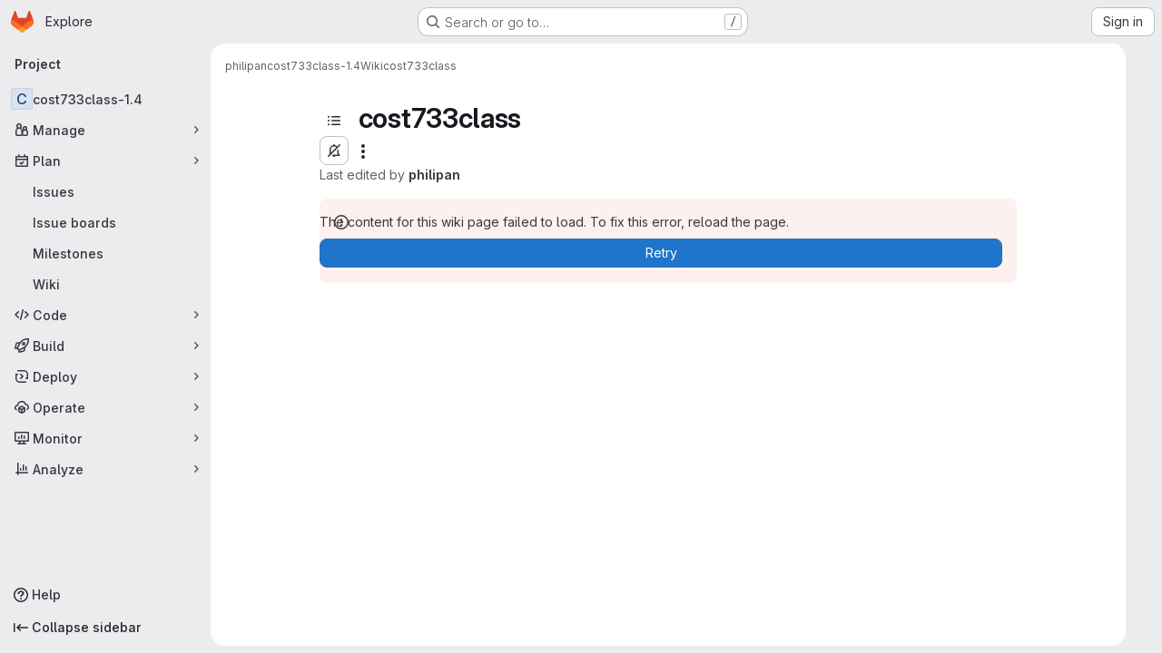

--- FILE ---
content_type: text/html; charset=utf-8
request_url: https://git.rz.uni-augsburg.de/philipan/cost733class-1.4/-/wikis/cost733class
body_size: 9965
content:




<!DOCTYPE html>
<html class="gl-system ui-neutral with-top-bar with-header application-chrome page-with-panels with-gl-container-queries " lang="en">
<head prefix="og: http://ogp.me/ns#">
<meta charset="utf-8">
<meta content="IE=edge" http-equiv="X-UA-Compatible">
<meta content="width=device-width, initial-scale=1" name="viewport">
<title>cost733class · Wiki · philipan / cost733class-1.4 · GitLab</title>
<script>
//<![CDATA[
window.gon={};gon.api_version="v4";gon.default_avatar_url="https://git.rz.uni-augsburg.de/assets/no_avatar-849f9c04a3a0d0cea2424ae97b27447dc64a7dbfae83c036c45b403392f0e8ba.png";gon.max_file_size=350;gon.asset_host=null;gon.webpack_public_path="/assets/webpack/";gon.relative_url_root="";gon.user_color_mode="gl-system";gon.user_color_scheme="white";gon.markdown_surround_selection=null;gon.markdown_automatic_lists=null;gon.markdown_maintain_indentation=null;gon.math_rendering_limits_enabled=true;gon.allow_immediate_namespaces_deletion=true;gon.recaptcha_api_server_url="https://www.recaptcha.net/recaptcha/api.js";gon.recaptcha_sitekey="";gon.gitlab_url="https://git.rz.uni-augsburg.de";gon.promo_url="https://about.gitlab.com";gon.forum_url="https://forum.gitlab.com";gon.docs_url="https://docs.gitlab.com";gon.revision="f4d06cea254";gon.feature_category="wiki";gon.gitlab_logo="/assets/gitlab_logo-2957169c8ef64c58616a1ac3f4fc626e8a35ce4eb3ed31bb0d873712f2a041a0.png";gon.secure=true;gon.sprite_icons="/assets/icons-4c8dcc4ae95b72054c5ab1467cf841cbe8c4717ac179b67e7e1f80a72d92038a.svg";gon.sprite_file_icons="/assets/file_icons/file_icons-90de312d3dbe794a19dee8aee171f184ff69ca9c9cf9fe37e8b254e84c3a1543.svg";gon.illustrations_path="/images/illustrations.svg";gon.emoji_sprites_css_path="/assets/emoji_sprites-bd26211944b9d072037ec97cb138f1a52cd03ef185cd38b8d1fcc963245199a1.css";gon.emoji_backend_version=4;gon.gridstack_css_path="/assets/lazy_bundles/gridstack-f42069e5c7b1542688660592b48f2cbd86e26b77030efd195d124dbd8fe64434.css";gon.test_env=false;gon.disable_animations=false;gon.suggested_label_colors={"#cc338b":"Magenta-pink","#dc143c":"Crimson","#c21e56":"Rose red","#cd5b45":"Dark coral","#ed9121":"Carrot orange","#eee600":"Titanium yellow","#009966":"Green-cyan","#8fbc8f":"Dark sea green","#6699cc":"Blue-gray","#e6e6fa":"Lavender","#9400d3":"Dark violet","#330066":"Deep violet","#36454f":"Charcoal grey","#808080":"Gray"};gon.first_day_of_week=1;gon.time_display_relative=true;gon.time_display_format=0;gon.ee=false;gon.jh=false;gon.dot_com=false;gon.uf_error_prefix="UF";gon.pat_prefix="";gon.keyboard_shortcuts_enabled=true;gon.broadcast_message_dismissal_path=null;gon.diagramsnet_url="https://embed.diagrams.net";gon.features={"uiForOrganizations":false,"organizationSwitching":false,"findAndReplace":false,"removeMonitorMetrics":true,"workItemViewForIssues":true,"newProjectCreationForm":false,"workItemsClientSideBoards":false,"glqlWorkItems":true,"glqlAggregation":false,"glqlTypescript":false,"paneledView":true,"archiveGroup":false,"accessibleLoadingButton":false,"projectStudioEnabled":true,"preserveMarkdown":false,"glqlLoadOnClick":false};
//]]>
</script>

<script>
//<![CDATA[
const root = document.documentElement;
if (window.matchMedia('(prefers-color-scheme: dark)').matches) {
  root.classList.add('gl-dark');
}

window.matchMedia('(prefers-color-scheme: dark)').addEventListener('change', (e) => {
  if (e.matches) {
    root.classList.add('gl-dark');
  } else {
    root.classList.remove('gl-dark');
  }
});

//]]>
</script>




<meta content="light dark" name="color-scheme">
<link rel="stylesheet" href="/assets/application-59ae9d4e7b7d01e8999df286773289ffa474123a7b129150e7e77fa443e2c2e4.css" media="(prefers-color-scheme: light)" />
<link rel="stylesheet" href="/assets/application_dark-18c1dccdcc67b178f5f5ced6b712949c6bf7c7c7232d218b2b630b7bb6a7c047.css" media="(prefers-color-scheme: dark)" />
<link rel="stylesheet" href="/assets/page_bundles/wiki-ef68f80fec5e7bb63b7c102a98376d424f590d5faa0b70f2c1554f9e8bc04c54.css" /><link rel="stylesheet" href="/assets/page_bundles/commit_description-9e7efe20f0cef17d0606edabfad0418e9eb224aaeaa2dae32c817060fa60abcc.css" /><link rel="stylesheet" href="/assets/page_bundles/work_items-9f34e9e1785e95144a97edb25299b8dd0d2e641f7efb2d8b7bea3717104ed8f2.css" /><link rel="stylesheet" href="/assets/page_bundles/notes_shared-a4dff941637ebef2cf76105ce3c2b1b2cb2c523f2af7710be4e47d6892e03c41.css" />
<link rel="stylesheet" href="/assets/tailwind_cqs-de28f8d90ad9af296011cb3f71159cd95a46c3d2741eb02f3146ede54bf818ca.css" />


<link rel="stylesheet" href="/assets/fonts-deb7ad1d55ca77c0172d8538d53442af63604ff490c74acc2859db295c125bdb.css" />
<link rel="stylesheet" href="/assets/highlight/themes/white-9669e20d2bac0337d55977e9ba6cf7540fcbb9d11ec33b69e51bae1d72e40db3.css" media="(prefers-color-scheme: light)" />
<link rel="stylesheet" href="/assets/highlight/themes/dark-c73a404d1f019e02345db3f656cde81011d1ed7ae616045770ab85f7deac07d6.css" media="(prefers-color-scheme: dark)" />

<script src="/assets/webpack/runtime.51783880.bundle.js" defer="defer"></script>
<script src="/assets/webpack/main.f8bd7f7b.chunk.js" defer="defer"></script>
<script src="/assets/webpack/tracker.4ac2efa2.chunk.js" defer="defer"></script>
<script>
//<![CDATA[
window.snowplowOptions = {"namespace":"gl","hostname":"git.rz.uni-augsburg.de:443","postPath":"/-/collect_events","forceSecureTracker":true,"appId":"gitlab_sm"}

gl = window.gl || {};
gl.snowplowStandardContext = {"schema":"iglu:com.gitlab/gitlab_standard/jsonschema/1-1-7","data":{"environment":"self-managed","source":"gitlab-rails","correlation_id":"01KFGR6PEXB8FGT695GRQEM0MW","plan":"free","extra":{},"user_id":null,"global_user_id":null,"user_type":null,"is_gitlab_team_member":null,"namespace_id":2929,"ultimate_parent_namespace_id":2929,"project_id":5036,"feature_enabled_by_namespace_ids":null,"realm":"self-managed","deployment_type":"self-managed","instance_id":"ff9e76f1-4c54-4c2f-98db-89e78f920ccd","unique_instance_id":"c06ac145-25e5-5011-8caa-61357447e116","host_name":"git.rz.uni-augsburg.de","instance_version":"18.6.3","context_generated_at":"2026-01-21T18:04:00.712+01:00"}}
gl.snowplowPseudonymizedPageUrl = "https://git.rz.uni-augsburg.de/namespace2929/project5036/-/wikis/cost733class";
gl.maskedDefaultReferrerUrl = null;
gl.ga4MeasurementId = 'G-ENFH3X7M5Y';
gl.duoEvents = [];
gl.onlySendDuoEvents = true;


//]]>
</script>
<link rel="preload" href="/assets/application-59ae9d4e7b7d01e8999df286773289ffa474123a7b129150e7e77fa443e2c2e4.css" as="style" type="text/css">
<link rel="preload" href="/assets/highlight/themes/white-9669e20d2bac0337d55977e9ba6cf7540fcbb9d11ec33b69e51bae1d72e40db3.css" as="style" type="text/css">




<script src="/assets/webpack/commons-pages.groups.new-pages.import.gitlab_projects.new-pages.import.manifest.new-pages.projects.n-44c6c18e.b4d27aad.chunk.js" defer="defer"></script>
<script src="/assets/webpack/commons-pages.projects.feature_flags.edit-pages.projects.feature_flags.new-super_sidebar.e5aafe46.chunk.js" defer="defer"></script>
<script src="/assets/webpack/commons-pages.search.show-super_sidebar.7d2ba26f.chunk.js" defer="defer"></script>
<script src="/assets/webpack/super_sidebar.f8a8763b.chunk.js" defer="defer"></script>
<script src="/assets/webpack/prosemirror.1da0b164.chunk.js" defer="defer"></script>
<script src="/assets/webpack/commons-pages.projects-pages.projects.activity-pages.projects.alert_management.details-pages.project-1bcd7ed0.1696e9ce.chunk.js" defer="defer"></script>
<script src="/assets/webpack/commons-pages.admin.application_settings-pages.admin.application_settings.appearances.preview_sign_i-fc9f7bc9.a30a991a.chunk.js" defer="defer"></script>
<script src="/assets/webpack/17193943.b277bd21.chunk.js" defer="defer"></script>
<script src="/assets/webpack/commons-pages.admin.topics.edit-pages.admin.topics.new-pages.dashboard.home-pages.groups.issues-page-a840dfe3.2f7083ae.chunk.js" defer="defer"></script>
<script src="/assets/webpack/commons-pages.admin.topics.edit-pages.admin.topics.new-pages.dashboard.home-pages.groups.issues-page-f754c6c4.36fb86fe.chunk.js" defer="defer"></script>
<script src="/assets/webpack/commons-pages.admin.topics.edit-pages.admin.topics.new-pages.groups.issues-pages.groups.milestones.e-9908beb7.39190bb5.chunk.js" defer="defer"></script>
<script src="/assets/webpack/commons-pages.admin.topics.edit-pages.admin.topics.new-pages.groups.issues-pages.groups.milestones.e-397f42c9.a0810831.chunk.js" defer="defer"></script>
<script src="/assets/webpack/commons-pages.admin.topics.edit-pages.admin.topics.new-pages.groups.issues-pages.groups.milestones.e-20489f6e.5e9535de.chunk.js" defer="defer"></script>
<script src="/assets/webpack/commons-pages.groups.issues-pages.groups.work_items-pages.groups.work_items.show-pages.projects.comm-d3aaabd2.45b0bbe7.chunk.js" defer="defer"></script>
<script src="/assets/webpack/commons-pages.groups.issues-pages.groups.work_items-pages.groups.work_items.show-pages.projects.comm-d888145b.7afb1b9c.chunk.js" defer="defer"></script>
<script src="/assets/webpack/commons-pages.projects.wikis-pages.projects.wikis.diff-pages.projects.wikis.git_access-pages.project-2d33d062.46d0798d.chunk.js" defer="defer"></script>
<script src="/assets/webpack/commons-pages.projects.commit.rapid_diffs-pages.projects.wikis-pages.projects.wikis.diff-pages.proje-30604c78.a9b9fa2b.chunk.js" defer="defer"></script>
<script src="/assets/webpack/commons-pages.projects.wikis-pages.projects.wikis.diff-pages.projects.wikis.git_access-pages.project-35c7c8f6.fd57c3ad.chunk.js" defer="defer"></script>
<script src="/assets/webpack/pages.projects.wikis.show.093274ed.chunk.js" defer="defer"></script>

<meta content="object" property="og:type">
<meta content="GitLab" property="og:site_name">
<meta content="cost733class · Wiki · philipan / cost733class-1.4 · GitLab" property="og:title">
<meta content="GitLab Community Edition - Universität Augsburg" property="og:description">
<meta content="https://git.rz.uni-augsburg.de/assets/twitter_card-570ddb06edf56a2312253c5872489847a0f385112ddbcd71ccfa1570febab5d2.jpg" property="og:image">
<meta content="64" property="og:image:width">
<meta content="64" property="og:image:height">
<meta content="https://git.rz.uni-augsburg.de/philipan/cost733class-1.4/-/wikis/cost733class" property="og:url">
<meta content="summary" property="twitter:card">
<meta content="cost733class · Wiki · philipan / cost733class-1.4 · GitLab" property="twitter:title">
<meta content="GitLab Community Edition - Universität Augsburg" property="twitter:description">
<meta content="https://git.rz.uni-augsburg.de/assets/twitter_card-570ddb06edf56a2312253c5872489847a0f385112ddbcd71ccfa1570febab5d2.jpg" property="twitter:image">

<meta name="csrf-param" content="authenticity_token" />
<meta name="csrf-token" content="P37z0zAdSmg5WH7zuqY5X5HeL_owC3I_Z24vQeP4pq8ms1OZPO38fijVXxkWj2z2UbKmDD7UVBH6dH0VOnaUKg" />
<meta name="csp-nonce" />
<meta name="action-cable-url" content="/-/cable" />
<link href="/-/manifest.json" rel="manifest">
<link rel="icon" type="image/png" href="/assets/favicon-72a2cad5025aa931d6ea56c3201d1f18e68a8cd39788c7c80d5b2b82aa5143ef.png" id="favicon" data-original-href="/assets/favicon-72a2cad5025aa931d6ea56c3201d1f18e68a8cd39788c7c80d5b2b82aa5143ef.png" />
<link rel="apple-touch-icon" type="image/x-icon" href="/assets/apple-touch-icon-b049d4bc0dd9626f31db825d61880737befc7835982586d015bded10b4435460.png" />
<link href="/search/opensearch.xml" rel="search" title="Search GitLab" type="application/opensearchdescription+xml">




<meta content="GitLab Community Edition - Universität Augsburg" name="description">
<meta content="#ececef" name="theme-color">
</head>

<body class="tab-width-8 gl-browser-chrome gl-platform-mac " data-namespace-id="2929" data-page="projects:wikis:show" data-page-type-id="cost733class" data-project="cost733class-1.4" data-project-full-path="philipan/cost733class-1.4" data-project-id="5036" data-project-studio-available="true" data-project-studio-enabled="true">
<div id="js-tooltips-container"></div>
<script>
//<![CDATA[
gl = window.gl || {};
gl.GfmAutoComplete = gl.GfmAutoComplete || {};
gl.GfmAutoComplete.dataSources = {"members":"/philipan/cost733class-1.4/-/autocomplete_sources/members?type=Wiki\u0026type_id=cost733class","issues":"/philipan/cost733class-1.4/-/autocomplete_sources/issues","mergeRequests":"/philipan/cost733class-1.4/-/autocomplete_sources/merge_requests","labels":"/philipan/cost733class-1.4/-/autocomplete_sources/labels?type=Wiki\u0026type_id=cost733class","milestones":"/philipan/cost733class-1.4/-/autocomplete_sources/milestones","commands":"/philipan/cost733class-1.4/-/autocomplete_sources/commands?type=Wiki\u0026type_id=cost733class","snippets":"/philipan/cost733class-1.4/-/autocomplete_sources/snippets","contacts":"/philipan/cost733class-1.4/-/autocomplete_sources/contacts?type=Wiki\u0026type_id=cost733class","wikis":"/philipan/cost733class-1.4/-/autocomplete_sources/wikis"};


//]]>
</script>
<script>
//<![CDATA[
gl = window.gl || {};
gl.client = {"isChrome":true,"isMac":true};


//]]>
</script>


<header class="super-topbar js-super-topbar"></header>
<div class="layout-page page-gutter has-wiki-sidebar page-with-super-sidebar">
<script>
//<![CDATA[
const outer = document.createElement('div');
outer.style.visibility = 'hidden';
outer.style.overflow = 'scroll';
document.body.appendChild(outer);
const inner = document.createElement('div');
outer.appendChild(inner);
const scrollbarWidth = outer.offsetWidth - inner.offsetWidth;
outer.parentNode.removeChild(outer);
document.documentElement.style.setProperty('--scrollbar-width', `${scrollbarWidth}px`);

//]]>
</script><aside class="js-super-sidebar super-sidebar super-sidebar-loading" data-command-palette="{&quot;project_files_url&quot;:&quot;/philipan/cost733class-1.4/-/files/main?format=json&quot;,&quot;project_blob_url&quot;:&quot;/philipan/cost733class-1.4/-/blob/main&quot;}" data-force-desktop-expanded-sidebar="" data-is-saas="false" data-root-path="/" data-sidebar="{&quot;is_logged_in&quot;:false,&quot;compare_plans_url&quot;:&quot;https://about.gitlab.com/pricing&quot;,&quot;context_switcher_links&quot;:[{&quot;title&quot;:&quot;Explore&quot;,&quot;link&quot;:&quot;/explore&quot;,&quot;icon&quot;:&quot;compass&quot;}],&quot;current_menu_items&quot;:[{&quot;id&quot;:&quot;project_overview&quot;,&quot;title&quot;:&quot;cost733class-1.4&quot;,&quot;entity_id&quot;:5036,&quot;link&quot;:&quot;/philipan/cost733class-1.4&quot;,&quot;link_classes&quot;:&quot;shortcuts-project&quot;,&quot;is_active&quot;:false},{&quot;id&quot;:&quot;manage_menu&quot;,&quot;title&quot;:&quot;Manage&quot;,&quot;icon&quot;:&quot;users&quot;,&quot;avatar_shape&quot;:&quot;rect&quot;,&quot;link&quot;:&quot;/philipan/cost733class-1.4/activity&quot;,&quot;is_active&quot;:false,&quot;items&quot;:[{&quot;id&quot;:&quot;activity&quot;,&quot;title&quot;:&quot;Activity&quot;,&quot;link&quot;:&quot;/philipan/cost733class-1.4/activity&quot;,&quot;link_classes&quot;:&quot;shortcuts-project-activity&quot;,&quot;is_active&quot;:false},{&quot;id&quot;:&quot;members&quot;,&quot;title&quot;:&quot;Members&quot;,&quot;link&quot;:&quot;/philipan/cost733class-1.4/-/project_members&quot;,&quot;is_active&quot;:false},{&quot;id&quot;:&quot;labels&quot;,&quot;title&quot;:&quot;Labels&quot;,&quot;link&quot;:&quot;/philipan/cost733class-1.4/-/labels&quot;,&quot;is_active&quot;:false}],&quot;separated&quot;:false},{&quot;id&quot;:&quot;plan_menu&quot;,&quot;title&quot;:&quot;Plan&quot;,&quot;icon&quot;:&quot;planning&quot;,&quot;avatar_shape&quot;:&quot;rect&quot;,&quot;link&quot;:&quot;/philipan/cost733class-1.4/-/issues&quot;,&quot;is_active&quot;:true,&quot;items&quot;:[{&quot;id&quot;:&quot;project_issue_list&quot;,&quot;title&quot;:&quot;Issues&quot;,&quot;link&quot;:&quot;/philipan/cost733class-1.4/-/issues&quot;,&quot;link_classes&quot;:&quot;shortcuts-issues has-sub-items&quot;,&quot;pill_count_field&quot;:&quot;openIssuesCount&quot;,&quot;pill_count_dynamic&quot;:false,&quot;is_active&quot;:false},{&quot;id&quot;:&quot;boards&quot;,&quot;title&quot;:&quot;Issue boards&quot;,&quot;link&quot;:&quot;/philipan/cost733class-1.4/-/boards&quot;,&quot;link_classes&quot;:&quot;shortcuts-issue-boards&quot;,&quot;is_active&quot;:false},{&quot;id&quot;:&quot;milestones&quot;,&quot;title&quot;:&quot;Milestones&quot;,&quot;link&quot;:&quot;/philipan/cost733class-1.4/-/milestones&quot;,&quot;is_active&quot;:false},{&quot;id&quot;:&quot;project_wiki&quot;,&quot;title&quot;:&quot;Wiki&quot;,&quot;link&quot;:&quot;/philipan/cost733class-1.4/-/wikis/home&quot;,&quot;link_classes&quot;:&quot;shortcuts-wiki&quot;,&quot;is_active&quot;:true}],&quot;separated&quot;:false},{&quot;id&quot;:&quot;code_menu&quot;,&quot;title&quot;:&quot;Code&quot;,&quot;icon&quot;:&quot;code&quot;,&quot;avatar_shape&quot;:&quot;rect&quot;,&quot;link&quot;:&quot;/philipan/cost733class-1.4/-/merge_requests&quot;,&quot;is_active&quot;:false,&quot;items&quot;:[{&quot;id&quot;:&quot;project_merge_request_list&quot;,&quot;title&quot;:&quot;Merge requests&quot;,&quot;link&quot;:&quot;/philipan/cost733class-1.4/-/merge_requests&quot;,&quot;link_classes&quot;:&quot;shortcuts-merge_requests&quot;,&quot;pill_count_field&quot;:&quot;openMergeRequestsCount&quot;,&quot;pill_count_dynamic&quot;:false,&quot;is_active&quot;:false},{&quot;id&quot;:&quot;files&quot;,&quot;title&quot;:&quot;Repository&quot;,&quot;link&quot;:&quot;/philipan/cost733class-1.4/-/tree/main&quot;,&quot;link_classes&quot;:&quot;shortcuts-tree&quot;,&quot;is_active&quot;:false},{&quot;id&quot;:&quot;branches&quot;,&quot;title&quot;:&quot;Branches&quot;,&quot;link&quot;:&quot;/philipan/cost733class-1.4/-/branches&quot;,&quot;is_active&quot;:false},{&quot;id&quot;:&quot;commits&quot;,&quot;title&quot;:&quot;Commits&quot;,&quot;link&quot;:&quot;/philipan/cost733class-1.4/-/commits/main?ref_type=heads&quot;,&quot;link_classes&quot;:&quot;shortcuts-commits&quot;,&quot;is_active&quot;:false},{&quot;id&quot;:&quot;tags&quot;,&quot;title&quot;:&quot;Tags&quot;,&quot;link&quot;:&quot;/philipan/cost733class-1.4/-/tags&quot;,&quot;is_active&quot;:false},{&quot;id&quot;:&quot;graphs&quot;,&quot;title&quot;:&quot;Repository graph&quot;,&quot;link&quot;:&quot;/philipan/cost733class-1.4/-/network/main?ref_type=heads&quot;,&quot;link_classes&quot;:&quot;shortcuts-network&quot;,&quot;is_active&quot;:false},{&quot;id&quot;:&quot;compare&quot;,&quot;title&quot;:&quot;Compare revisions&quot;,&quot;link&quot;:&quot;/philipan/cost733class-1.4/-/compare?from=main\u0026to=main&quot;,&quot;is_active&quot;:false},{&quot;id&quot;:&quot;project_snippets&quot;,&quot;title&quot;:&quot;Snippets&quot;,&quot;link&quot;:&quot;/philipan/cost733class-1.4/-/snippets&quot;,&quot;link_classes&quot;:&quot;shortcuts-snippets&quot;,&quot;is_active&quot;:false}],&quot;separated&quot;:false},{&quot;id&quot;:&quot;build_menu&quot;,&quot;title&quot;:&quot;Build&quot;,&quot;icon&quot;:&quot;rocket&quot;,&quot;avatar_shape&quot;:&quot;rect&quot;,&quot;link&quot;:&quot;/philipan/cost733class-1.4/-/pipelines&quot;,&quot;is_active&quot;:false,&quot;items&quot;:[{&quot;id&quot;:&quot;pipelines&quot;,&quot;title&quot;:&quot;Pipelines&quot;,&quot;link&quot;:&quot;/philipan/cost733class-1.4/-/pipelines&quot;,&quot;link_classes&quot;:&quot;shortcuts-pipelines&quot;,&quot;is_active&quot;:false},{&quot;id&quot;:&quot;jobs&quot;,&quot;title&quot;:&quot;Jobs&quot;,&quot;link&quot;:&quot;/philipan/cost733class-1.4/-/jobs&quot;,&quot;link_classes&quot;:&quot;shortcuts-builds&quot;,&quot;is_active&quot;:false},{&quot;id&quot;:&quot;pipeline_schedules&quot;,&quot;title&quot;:&quot;Pipeline schedules&quot;,&quot;link&quot;:&quot;/philipan/cost733class-1.4/-/pipeline_schedules&quot;,&quot;link_classes&quot;:&quot;shortcuts-builds&quot;,&quot;is_active&quot;:false},{&quot;id&quot;:&quot;artifacts&quot;,&quot;title&quot;:&quot;Artifacts&quot;,&quot;link&quot;:&quot;/philipan/cost733class-1.4/-/artifacts&quot;,&quot;link_classes&quot;:&quot;shortcuts-builds&quot;,&quot;is_active&quot;:false}],&quot;separated&quot;:false},{&quot;id&quot;:&quot;deploy_menu&quot;,&quot;title&quot;:&quot;Deploy&quot;,&quot;icon&quot;:&quot;deployments&quot;,&quot;avatar_shape&quot;:&quot;rect&quot;,&quot;link&quot;:&quot;/philipan/cost733class-1.4/-/releases&quot;,&quot;is_active&quot;:false,&quot;items&quot;:[{&quot;id&quot;:&quot;releases&quot;,&quot;title&quot;:&quot;Releases&quot;,&quot;link&quot;:&quot;/philipan/cost733class-1.4/-/releases&quot;,&quot;link_classes&quot;:&quot;shortcuts-deployments-releases&quot;,&quot;is_active&quot;:false},{&quot;id&quot;:&quot;packages_registry&quot;,&quot;title&quot;:&quot;Package registry&quot;,&quot;link&quot;:&quot;/philipan/cost733class-1.4/-/packages&quot;,&quot;link_classes&quot;:&quot;shortcuts-container-registry&quot;,&quot;is_active&quot;:false},{&quot;id&quot;:&quot;model_registry&quot;,&quot;title&quot;:&quot;Model registry&quot;,&quot;link&quot;:&quot;/philipan/cost733class-1.4/-/ml/models&quot;,&quot;is_active&quot;:false}],&quot;separated&quot;:false},{&quot;id&quot;:&quot;operations_menu&quot;,&quot;title&quot;:&quot;Operate&quot;,&quot;icon&quot;:&quot;cloud-pod&quot;,&quot;avatar_shape&quot;:&quot;rect&quot;,&quot;link&quot;:&quot;/philipan/cost733class-1.4/-/environments&quot;,&quot;is_active&quot;:false,&quot;items&quot;:[{&quot;id&quot;:&quot;environments&quot;,&quot;title&quot;:&quot;Environments&quot;,&quot;link&quot;:&quot;/philipan/cost733class-1.4/-/environments&quot;,&quot;link_classes&quot;:&quot;shortcuts-environments&quot;,&quot;is_active&quot;:false},{&quot;id&quot;:&quot;infrastructure_registry&quot;,&quot;title&quot;:&quot;Terraform modules&quot;,&quot;link&quot;:&quot;/philipan/cost733class-1.4/-/terraform_module_registry&quot;,&quot;is_active&quot;:false}],&quot;separated&quot;:false},{&quot;id&quot;:&quot;monitor_menu&quot;,&quot;title&quot;:&quot;Monitor&quot;,&quot;icon&quot;:&quot;monitor&quot;,&quot;avatar_shape&quot;:&quot;rect&quot;,&quot;link&quot;:&quot;/philipan/cost733class-1.4/-/incidents&quot;,&quot;is_active&quot;:false,&quot;items&quot;:[{&quot;id&quot;:&quot;incidents&quot;,&quot;title&quot;:&quot;Incidents&quot;,&quot;link&quot;:&quot;/philipan/cost733class-1.4/-/incidents&quot;,&quot;is_active&quot;:false}],&quot;separated&quot;:false},{&quot;id&quot;:&quot;analyze_menu&quot;,&quot;title&quot;:&quot;Analyze&quot;,&quot;icon&quot;:&quot;chart&quot;,&quot;avatar_shape&quot;:&quot;rect&quot;,&quot;link&quot;:&quot;/philipan/cost733class-1.4/-/value_stream_analytics&quot;,&quot;is_active&quot;:false,&quot;items&quot;:[{&quot;id&quot;:&quot;cycle_analytics&quot;,&quot;title&quot;:&quot;Value stream analytics&quot;,&quot;link&quot;:&quot;/philipan/cost733class-1.4/-/value_stream_analytics&quot;,&quot;link_classes&quot;:&quot;shortcuts-project-cycle-analytics&quot;,&quot;is_active&quot;:false},{&quot;id&quot;:&quot;contributors&quot;,&quot;title&quot;:&quot;Contributor analytics&quot;,&quot;link&quot;:&quot;/philipan/cost733class-1.4/-/graphs/main?ref_type=heads&quot;,&quot;is_active&quot;:false},{&quot;id&quot;:&quot;ci_cd_analytics&quot;,&quot;title&quot;:&quot;CI/CD analytics&quot;,&quot;link&quot;:&quot;/philipan/cost733class-1.4/-/pipelines/charts&quot;,&quot;is_active&quot;:false},{&quot;id&quot;:&quot;repository_analytics&quot;,&quot;title&quot;:&quot;Repository analytics&quot;,&quot;link&quot;:&quot;/philipan/cost733class-1.4/-/graphs/main/charts&quot;,&quot;link_classes&quot;:&quot;shortcuts-repository-charts&quot;,&quot;is_active&quot;:false},{&quot;id&quot;:&quot;model_experiments&quot;,&quot;title&quot;:&quot;Model experiments&quot;,&quot;link&quot;:&quot;/philipan/cost733class-1.4/-/ml/experiments&quot;,&quot;is_active&quot;:false}],&quot;separated&quot;:false}],&quot;current_context_header&quot;:&quot;Project&quot;,&quot;support_path&quot;:&quot;https://about.gitlab.com/get-help/&quot;,&quot;docs_path&quot;:&quot;/help/docs&quot;,&quot;display_whats_new&quot;:false,&quot;show_version_check&quot;:false,&quot;search&quot;:{&quot;search_path&quot;:&quot;/search&quot;,&quot;issues_path&quot;:&quot;/dashboard/issues&quot;,&quot;mr_path&quot;:&quot;/dashboard/merge_requests&quot;,&quot;autocomplete_path&quot;:&quot;/search/autocomplete&quot;,&quot;settings_path&quot;:&quot;/search/settings&quot;,&quot;search_context&quot;:{&quot;project&quot;:{&quot;id&quot;:5036,&quot;name&quot;:&quot;cost733class-1.4&quot;},&quot;project_metadata&quot;:{&quot;mr_path&quot;:&quot;/philipan/cost733class-1.4/-/merge_requests&quot;,&quot;issues_path&quot;:&quot;/philipan/cost733class-1.4/-/issues&quot;},&quot;code_search&quot;:false,&quot;scope&quot;:&quot;wiki_blobs&quot;,&quot;for_snippets&quot;:null}},&quot;panel_type&quot;:&quot;project&quot;,&quot;shortcut_links&quot;:[{&quot;title&quot;:&quot;Snippets&quot;,&quot;href&quot;:&quot;/explore/snippets&quot;,&quot;css_class&quot;:&quot;dashboard-shortcuts-snippets&quot;},{&quot;title&quot;:&quot;Groups&quot;,&quot;href&quot;:&quot;/explore/groups&quot;,&quot;css_class&quot;:&quot;dashboard-shortcuts-groups&quot;},{&quot;title&quot;:&quot;Projects&quot;,&quot;href&quot;:&quot;/explore/projects/starred&quot;,&quot;css_class&quot;:&quot;dashboard-shortcuts-projects&quot;}],&quot;terms&quot;:null,&quot;sign_in_visible&quot;:&quot;true&quot;,&quot;allow_signup&quot;:&quot;false&quot;,&quot;new_user_registration_path&quot;:&quot;/users/sign_up&quot;,&quot;sign_in_path&quot;:&quot;/users/sign_in?redirect_to_referer=yes&quot;}"></aside>


<div class="panels-container gl-flex gl-gap-3">
<div class="content-panels gl-flex-1 gl-w-full gl-flex gl-gap-3 gl-relative js-content-panels gl-@container/content-panels">
<div class="js-static-panel static-panel content-wrapper gl-relative paneled-view gl-flex-1 gl-overflow-y-auto gl-bg-default" id="static-panel-portal">
<div class="panel-header">
<div class="broadcast-wrapper">



</div>
<div class="top-bar-fixed container-fluid gl-rounded-t-lg gl-sticky gl-top-0 gl-left-0 gl-mx-0 gl-w-full" data-testid="top-bar">
<div class="top-bar-container gl-flex gl-items-center gl-gap-2">
<div class="gl-grow gl-basis-0 gl-flex gl-items-center gl-justify-start gl-gap-3">
<script type="application/ld+json">
{"@context":"https://schema.org","@type":"BreadcrumbList","itemListElement":[{"@type":"ListItem","position":1,"name":"philipan","item":"https://git.rz.uni-augsburg.de/philipan"},{"@type":"ListItem","position":2,"name":"cost733class-1.4","item":"https://git.rz.uni-augsburg.de/philipan/cost733class-1.4"},{"@type":"ListItem","position":3,"name":"Wiki","item":"https://git.rz.uni-augsburg.de/philipan/cost733class-1.4/-/wikis/home"},{"@type":"ListItem","position":4,"name":"cost733class","item":"https://git.rz.uni-augsburg.de/philipan/cost733class-1.4/-/wikis/cost733class"}]}


</script>
<div data-testid="breadcrumb-links" id="js-vue-page-breadcrumbs-wrapper">
<div data-breadcrumbs-json="[{&quot;text&quot;:&quot;philipan&quot;,&quot;href&quot;:&quot;/philipan&quot;,&quot;avatarPath&quot;:null},{&quot;text&quot;:&quot;cost733class-1.4&quot;,&quot;href&quot;:&quot;/philipan/cost733class-1.4&quot;,&quot;avatarPath&quot;:null},{&quot;text&quot;:&quot;Wiki&quot;,&quot;href&quot;:&quot;/philipan/cost733class-1.4/-/wikis/home&quot;,&quot;avatarPath&quot;:null},{&quot;text&quot;:&quot;cost733class&quot;,&quot;href&quot;:&quot;/philipan/cost733class-1.4/-/wikis/cost733class&quot;,&quot;avatarPath&quot;:null}]" id="js-vue-page-breadcrumbs"></div>
<div id="js-injected-page-breadcrumbs"></div>
<div id="js-page-breadcrumbs-extra"></div>
</div>


</div>

</div>
</div>

</div>
<div class="panel-content">
<div class="panel-content-inner js-static-panel-inner">
<div class="alert-wrapper alert-wrapper-top-space gl-flex gl-flex-col gl-gap-3 container-fluid container-limited">


























</div>

<div class=" project-highlight-puc">
<main class="content gl-@container/panel" id="content-body" itemscope itemtype="http://schema.org/SoftwareSourceCode">
<div id="js-drawer-container"></div>
<div class="flash-container flash-container-page sticky" data-testid="flash-container">
<div id="js-global-alerts"></div>
</div>






<div class="wiki-overview layout-limited-width">
<aside aria-label="Wiki" class="wiki-sidebar js-wiki-sidebar sidebar-collapsed" data-offset-top="50" data-spy="affix">
<div class="js-wiki-sidebar-resizer"></div>
<div class="sidebar-container">
<div class="blocks-container">
<div class="gl-flex gl-items-center gl-pb-3 gl-pr-1">
<div class="toggle-close block gl-block gl-flex-none gl-mr-3 !gl-pt-0">
<button class="gl-button btn btn-icon btn-md btn-default btn-default-tertiary gutter-toggle js-sidebar-wiki-toggle-close" type="button"><svg class="s16 gl-icon gl-button-icon " data-testid="chevron-double-lg-left-icon"><use href="/assets/icons-4c8dcc4ae95b72054c5ab1467cf841cbe8c4717ac179b67e7e1f80a72d92038a.svg#chevron-double-lg-left"></use></svg>

</button>
</div>
<div class="gl-flex gl-items-center gl-overflow-hidden">
<h2 class="gl-text-lg gl-my-0 gl-mr-3 gl-whitespace-nowrap">Wiki Pages</h2>
</div>
<div class="gl-flex-1"></div>
<div class="gl-flex-none">
</div>
</div>
<div data-can-create="false" data-has-custom-sidebar="false" data-view-all-pages-path="/philipan/cost733class-1.4/-/wikis/pages" id="js-wiki-sidebar-entries"></div>
</div>
</div>
</aside>

<div class="wiki-page-details">
<div>

<div data-author-url="https://git.rz.uni-augsburg.de/philipan" data-clone-http-url="https://git.rz.uni-augsburg.de/philipan/cost733class-1.4.wiki.git" data-clone-ssh-url="git@git.rz.uni-augsburg.de:philipan/cost733class-1.4.wiki.git" data-container-id="5036" data-container-name="cost733class-1.4" data-container-type="project" data-content-api="/api/v4/projects/5036/wikis/cost733class?version=891fe8b601ec9ba4e9f52d53dfcb0cd1a9846499" data-current-user-data="null" data-edit-button-url="/philipan/cost733class-1.4/-/wikis/cost733class/edit" data-format-options="{&quot;Markdown&quot;:&quot;markdown&quot;,&quot;RDoc&quot;:&quot;rdoc&quot;,&quot;AsciiDoc&quot;:&quot;asciidoc&quot;,&quot;Org&quot;:&quot;org&quot;}" data-history-url="/philipan/cost733class-1.4/-/wikis/cost733class/history" data-is-container-archived="false" data-is-page-historical="false" data-is-page-template="false" data-last-version="#&lt;Commit:0x00007f3cf9993df0&gt;" data-markdown-preview-path="/philipan/cost733class-1.4/-/preview_markdown" data-new-url="/philipan/cost733class-1.4/-/wikis/new" data-noteable-type="Wiki" data-notes-filters="{&quot;Show all activity&quot;:0,&quot;Show comments only&quot;:1,&quot;Show history only&quot;:2}" data-page-author-email="andreas.philipp@geo.uni-augsburg.de" data-page-heading="cost733class" data-page-info="{&quot;last_commit_sha&quot;:&quot;e381202aee589006410e28490a9016fd1629eae8&quot;,&quot;persisted&quot;:true,&quot;title&quot;:&quot;cost733class&quot;,&quot;content&quot;:&quot;cost733class is a software package for classification and analysis of weather and circulation type classifications developed by COST ([European Cooperation in Science and Technology](https://www.cost.eu/)) [Action 733](https://www.cost.eu/actions/733) \&quot;Harmonisation and applications of weather type Classifications for European Regions\&quot;. Main results are documented in the ​[Final Scientific Report (Tveito et al. 2016)](https://opus.bibliothek.uni-augsburg.de/opus4/files/3768/COST733_final_scientific_report_2016.pdf)\n\nIn order to check out the source code using git use with ssh:\n\n`git@git.rz.uni-augsburg.de:philipan/cost733class-1.4.git`\n\nor with https:\n\n`https://git.rz.uni-augsburg.de/philipan/cost733class-1.4.git`\n\nDocumentation is available in the [https://git.rz.uni-augsburg.de/philipan/cost733class-1.4/-/blob/main/doc/cost733class_userguide.pdf](user guide).&quot;,&quot;front_matter&quot;:{},&quot;format&quot;:&quot;markdown&quot;,&quot;uploads_path&quot;:&quot;https://git.rz.uni-augsburg.de/api/v4/projects/5036/wikis/attachments&quot;,&quot;slug&quot;:&quot;cost733class&quot;,&quot;path&quot;:&quot;/philipan/cost733class-1.4/-/wikis/cost733class&quot;,&quot;wiki_path&quot;:&quot;/philipan/cost733class-1.4/-/wikis/home&quot;,&quot;help_path&quot;:&quot;/help/user/project/wiki/_index.md&quot;,&quot;markdown_help_path&quot;:&quot;/help/user/markdown.md&quot;,&quot;markdown_preview_path&quot;:&quot;/philipan/cost733class-1.4/-/wikis/cost733class/preview_markdown&quot;,&quot;create_path&quot;:&quot;/philipan/cost733class-1.4/-/wikis&quot;}" data-page-persisted="false" data-page-version="{&quot;id&quot;:&quot;e381202aee589006410e28490a9016fd1629eae8&quot;,&quot;message&quot;:&quot;Update cost733class&quot;,&quot;parent_ids&quot;:[&quot;502a99a7165bb1f538426ab1d4f1925bec2b42a3&quot;],&quot;authored_date&quot;:&quot;2022-03-24T14:03:06.000+01:00&quot;,&quot;author_name&quot;:&quot;philipan&quot;,&quot;author_email&quot;:&quot;andreas.philipp@geo.uni-augsburg.de&quot;,&quot;committed_date&quot;:&quot;2022-03-24T14:03:06.000+01:00&quot;,&quot;committer_name&quot;:&quot;philipan&quot;,&quot;committer_email&quot;:&quot;andreas.philipp@geo.uni-augsburg.de&quot;,&quot;trailers&quot;:{},&quot;extended_trailers&quot;:{},&quot;referenced_by&quot;:[]}" data-register-path="/users/sign_up?redirect_to_referer=yes" data-report-abuse-path="/-/abuse_reports/add_category" data-show-edit-button="false" data-show-restore-version-button="false" data-sign-in-path="/users/sign_in?redirect_to_referer=yes" data-templates="[]" data-templates-url="/philipan/cost733class-1.4/-/wikis/templates" data-testid="wiki-app" data-wiki-path="cost733class-1.4.wiki" data-wiki-url="/philipan/cost733class-1.4/-/wikis/cost733class" id="js-vue-wiki-app"></div>

</div>
</div>
</div>

</main>
</div>

</div>

</div>
</div>
<div class="js-dynamic-panel paneled-view contextual-panel gl-@container/panel !gl-absolute gl-shadow-lg @xl/content-panels:gl-w-1/2 @xl/content-panels:gl-shadow-none @xl/content-panels:!gl-relative" id="contextual-panel-portal"></div>
</div>
</div>
<div class="paneled-view ai-panels">

</div>
</div>


<script>
//<![CDATA[
if ('loading' in HTMLImageElement.prototype) {
  document.querySelectorAll('img.lazy').forEach(img => {
    img.loading = 'lazy';
    let imgUrl = img.dataset.src;
    // Only adding width + height for avatars for now
    if (imgUrl.indexOf('/avatar/') > -1 && imgUrl.indexOf('?') === -1) {
      const targetWidth = img.getAttribute('width') || img.width;
      imgUrl += `?width=${targetWidth}`;
    }
    img.src = imgUrl;
    img.removeAttribute('data-src');
    img.classList.remove('lazy');
    img.classList.add('js-lazy-loaded');
    img.dataset.testid = 'js-lazy-loaded-content';
  });
}

//]]>
</script>
<script>
//<![CDATA[
gl = window.gl || {};
gl.experiments = {};


//]]>
</script>

</body>
</html>



--- FILE ---
content_type: text/javascript; charset=utf-8
request_url: https://git.rz.uni-augsburg.de/assets/webpack/pages.projects.wikis.show.093274ed.chunk.js
body_size: 543
content:
(this.webpackJsonp=this.webpackJsonp||[]).push([["pages.projects.wikis.show"],{341:function(s,e,p){p("HVBj"),p("gjpc"),p("Ctp5"),s.exports=p("dsEP")},dsEP:function(s,e,p){"use strict";p.r(e);var o=p("Kj3N");Object(o.a)()}},[[341,"runtime","main","prosemirror","commons-pages.projects-pages.projects.activity-pages.projects.alert_management.details-pages.project-1bcd7ed0","commons-pages.admin.application_settings-pages.admin.application_settings.appearances.preview_sign_i-fc9f7bc9","17193943","commons-pages.admin.topics.edit-pages.admin.topics.new-pages.dashboard.home-pages.groups.issues-page-a840dfe3","commons-pages.admin.topics.edit-pages.admin.topics.new-pages.dashboard.home-pages.groups.issues-page-f754c6c4","commons-pages.admin.topics.edit-pages.admin.topics.new-pages.groups.issues-pages.groups.milestones.e-9908beb7","commons-pages.admin.topics.edit-pages.admin.topics.new-pages.groups.issues-pages.groups.milestones.e-397f42c9","commons-pages.admin.topics.edit-pages.admin.topics.new-pages.groups.issues-pages.groups.milestones.e-20489f6e","commons-pages.groups.issues-pages.groups.work_items-pages.groups.work_items.show-pages.projects.comm-d3aaabd2","commons-pages.groups.issues-pages.groups.work_items-pages.groups.work_items.show-pages.projects.comm-d888145b","commons-pages.projects.wikis-pages.projects.wikis.diff-pages.projects.wikis.git_access-pages.project-2d33d062","commons-pages.projects.commit.rapid_diffs-pages.projects.wikis-pages.projects.wikis.diff-pages.proje-30604c78","commons-pages.projects.wikis-pages.projects.wikis.diff-pages.projects.wikis.git_access-pages.project-35c7c8f6"]]]);
//# sourceMappingURL=pages.projects.wikis.show.093274ed.chunk.js.map